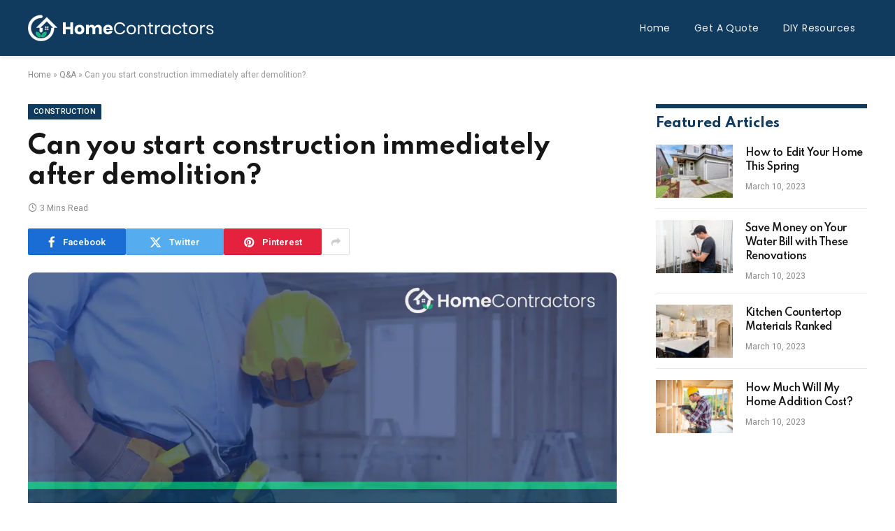

--- FILE ---
content_type: text/html; charset=UTF-8
request_url: https://www.homecontractors.com/question-answer/can-you-start-construction-immediately-after-demolition/
body_size: 17170
content:
<!DOCTYPE html><html lang="en-US" class="s-light site-s-light"><head><meta charset="UTF-8" /><meta name="viewport" content="width=device-width, initial-scale=1" /><meta name='robots' content='index, follow, max-image-preview:large, max-snippet:-1, max-video-preview:-1' /><title>Can you start construction immediately after demolition? - HomeContractors.com</title><link rel="preload" as="image" imagesrcset="https://cdn.homecontractors.com/images/questions/34758.webp" imagesizes="(max-width: 788px) 100vw, 788px" /><link rel="preload" as="font" href="https://www.homecontractors.com/wp-content/themes/smart-mag/css/icons/fonts/ts-icons.woff2?v3.2" type="font/woff2" crossorigin="anonymous" /><link rel="canonical" href="https://www.homecontractors.com/question-answer/can-you-start-construction-immediately-after-demolition/" /><meta property="og:locale" content="en_US" /><meta property="og:type" content="article" /><meta property="og:title" content="Can you start construction immediately after demolition? - HomeContractors.com" /><meta property="og:description" content="Demolition is an essential step in any construction project, allowing for the removal of existing structures and preparing the site for the new construction. Once the demolition is complete, many people wonder whether they can immediately start the construction phase. In this article, we will explore the factors that determine whether you can start construction" /><meta property="og:url" content="https://www.homecontractors.com/question-answer/can-you-start-construction-immediately-after-demolition/" /><meta property="og:site_name" content="HomeContractors.com" /><meta property="og:image" content="https://cdn.homecontractors.com/images/questions/34758.webp" /><meta name="twitter:card" content="summary_large_image" /><meta name="twitter:image" content="https://cdn.homecontractors.com/images/questions/34758.webp" /><meta name="twitter:label1" content="Est. reading time" /><meta name="twitter:data1" content="2 minutes" /> <script type="application/ld+json" class="yoast-schema-graph">{"@context":"https://schema.org","@graph":[{"@type":"WebPage","@id":"https://www.homecontractors.com/question-answer/can-you-start-construction-immediately-after-demolition/","url":"https://www.homecontractors.com/question-answer/can-you-start-construction-immediately-after-demolition/","name":"Can you start construction immediately after demolition? - HomeContractors.com","isPartOf":{"@id":"https://www.homecontractors.com/#website"},"primaryImageOfPage":"https://cdn.homecontractors.com/images/questions/34758.webp","image":["https://cdn.homecontractors.com/images/questions/34758.webp"],"thumbnailUrl":"https://cdn.homecontractors.com/images/questions/34758.webp","datePublished":"2024-01-26T22:35:00+00:00","breadcrumb":{"@id":"https://www.homecontractors.com/question-answer/can-you-start-construction-immediately-after-demolition/#breadcrumb"},"inLanguage":"en-US","potentialAction":[{"@type":"ReadAction","target":["https://www.homecontractors.com/question-answer/can-you-start-construction-immediately-after-demolition/"]}]},{"@type":"ImageObject","inLanguage":"en-US","@id":"https://www.homecontractors.com/question-answer/can-you-start-construction-immediately-after-demolition/#primaryimage","url":"https://cdn.homecontractors.com/images/questions/34758.webp","contentUrl":"https://cdn.homecontractors.com/images/questions/34758.webp","caption":"Can you start construction immediately after demolition?"},{"@type":"BreadcrumbList","@id":"https://www.homecontractors.com/question-answer/can-you-start-construction-immediately-after-demolition/#breadcrumb","itemListElement":[{"@type":"ListItem","position":1,"name":"Home","item":"https://www.homecontractors.com/"},{"@type":"ListItem","position":2,"name":"Q&amp;A","item":"https://www.homecontractors.com/question-answer/"},{"@type":"ListItem","position":3,"name":"Can you start construction immediately after demolition?"}]},{"@type":"WebSite","@id":"https://www.homecontractors.com/#website","url":"https://www.homecontractors.com/","name":"HomeContractors.com","description":"A Pro For Everything","publisher":{"@id":"https://www.homecontractors.com/#organization"},"potentialAction":[{"@type":"SearchAction","target":{"@type":"EntryPoint","urlTemplate":"https://www.homecontractors.com/?s={search_term_string}"},"query-input":{"@type":"PropertyValueSpecification","valueRequired":true,"valueName":"search_term_string"}}],"inLanguage":"en-US"},{"@type":"Organization","@id":"https://www.homecontractors.com/#organization","name":"HomeContractors.com","url":"https://www.homecontractors.com/","logo":{"@type":"ImageObject","inLanguage":"en-US","@id":"https://www.homecontractors.com/#/schema/logo/image/","url":"https://www.homecontractors.com/wp-content/uploads/2023/03/black-green-logo.png","contentUrl":"https://www.homecontractors.com/wp-content/uploads/2023/03/black-green-logo.png","width":266,"height":50,"caption":"HomeContractors.com"},"image":{"@id":"https://www.homecontractors.com/#/schema/logo/image/"}}]}</script> <link rel='dns-prefetch' href='//fonts.googleapis.com' /><link rel="alternate" type="application/rss+xml" title="HomeContractors.com &raquo; Feed" href="https://www.homecontractors.com/feed/" /><link rel="alternate" type="application/rss+xml" title="HomeContractors.com &raquo; Comments Feed" href="https://www.homecontractors.com/comments/feed/" /><link rel="preload" as="script" href="https://www.homecontractors.com/wp-content/themes/smart-mag/js/lazyload.js?ver=10.3.0" /><link rel="alternate" type="application/rss+xml" title="HomeContractors.com &raquo; Can you start construction immediately after demolition? Comments Feed" href="https://www.homecontractors.com/question-answer/can-you-start-construction-immediately-after-demolition/feed/" /><style id='wp-img-auto-sizes-contain-inline-css' type='text/css'>img:is([sizes=auto i],[sizes^="auto," i]){contain-intrinsic-size:3000px 1500px}
/*# sourceURL=wp-img-auto-sizes-contain-inline-css */</style><style id='wp-emoji-styles-inline-css' type='text/css'>img.wp-smiley, img.emoji {
		display: inline !important;
		border: none !important;
		box-shadow: none !important;
		height: 1em !important;
		width: 1em !important;
		margin: 0 0.07em !important;
		vertical-align: -0.1em !important;
		background: none !important;
		padding: 0 !important;
	}
/*# sourceURL=wp-emoji-styles-inline-css */</style><link rel='stylesheet' id='wp-block-library-css' href='https://www.homecontractors.com/wp-includes/css/dist/block-library/style.min.css?ver=6.9' type='text/css' media='all' /><style id='global-styles-inline-css' type='text/css'>:root{--wp--preset--aspect-ratio--square: 1;--wp--preset--aspect-ratio--4-3: 4/3;--wp--preset--aspect-ratio--3-4: 3/4;--wp--preset--aspect-ratio--3-2: 3/2;--wp--preset--aspect-ratio--2-3: 2/3;--wp--preset--aspect-ratio--16-9: 16/9;--wp--preset--aspect-ratio--9-16: 9/16;--wp--preset--color--black: #000000;--wp--preset--color--cyan-bluish-gray: #abb8c3;--wp--preset--color--white: #ffffff;--wp--preset--color--pale-pink: #f78da7;--wp--preset--color--vivid-red: #cf2e2e;--wp--preset--color--luminous-vivid-orange: #ff6900;--wp--preset--color--luminous-vivid-amber: #fcb900;--wp--preset--color--light-green-cyan: #7bdcb5;--wp--preset--color--vivid-green-cyan: #00d084;--wp--preset--color--pale-cyan-blue: #8ed1fc;--wp--preset--color--vivid-cyan-blue: #0693e3;--wp--preset--color--vivid-purple: #9b51e0;--wp--preset--gradient--vivid-cyan-blue-to-vivid-purple: linear-gradient(135deg,rgb(6,147,227) 0%,rgb(155,81,224) 100%);--wp--preset--gradient--light-green-cyan-to-vivid-green-cyan: linear-gradient(135deg,rgb(122,220,180) 0%,rgb(0,208,130) 100%);--wp--preset--gradient--luminous-vivid-amber-to-luminous-vivid-orange: linear-gradient(135deg,rgb(252,185,0) 0%,rgb(255,105,0) 100%);--wp--preset--gradient--luminous-vivid-orange-to-vivid-red: linear-gradient(135deg,rgb(255,105,0) 0%,rgb(207,46,46) 100%);--wp--preset--gradient--very-light-gray-to-cyan-bluish-gray: linear-gradient(135deg,rgb(238,238,238) 0%,rgb(169,184,195) 100%);--wp--preset--gradient--cool-to-warm-spectrum: linear-gradient(135deg,rgb(74,234,220) 0%,rgb(151,120,209) 20%,rgb(207,42,186) 40%,rgb(238,44,130) 60%,rgb(251,105,98) 80%,rgb(254,248,76) 100%);--wp--preset--gradient--blush-light-purple: linear-gradient(135deg,rgb(255,206,236) 0%,rgb(152,150,240) 100%);--wp--preset--gradient--blush-bordeaux: linear-gradient(135deg,rgb(254,205,165) 0%,rgb(254,45,45) 50%,rgb(107,0,62) 100%);--wp--preset--gradient--luminous-dusk: linear-gradient(135deg,rgb(255,203,112) 0%,rgb(199,81,192) 50%,rgb(65,88,208) 100%);--wp--preset--gradient--pale-ocean: linear-gradient(135deg,rgb(255,245,203) 0%,rgb(182,227,212) 50%,rgb(51,167,181) 100%);--wp--preset--gradient--electric-grass: linear-gradient(135deg,rgb(202,248,128) 0%,rgb(113,206,126) 100%);--wp--preset--gradient--midnight: linear-gradient(135deg,rgb(2,3,129) 0%,rgb(40,116,252) 100%);--wp--preset--font-size--small: 13px;--wp--preset--font-size--medium: 20px;--wp--preset--font-size--large: 36px;--wp--preset--font-size--x-large: 42px;--wp--preset--spacing--20: 0.44rem;--wp--preset--spacing--30: 0.67rem;--wp--preset--spacing--40: 1rem;--wp--preset--spacing--50: 1.5rem;--wp--preset--spacing--60: 2.25rem;--wp--preset--spacing--70: 3.38rem;--wp--preset--spacing--80: 5.06rem;--wp--preset--shadow--natural: 6px 6px 9px rgba(0, 0, 0, 0.2);--wp--preset--shadow--deep: 12px 12px 50px rgba(0, 0, 0, 0.4);--wp--preset--shadow--sharp: 6px 6px 0px rgba(0, 0, 0, 0.2);--wp--preset--shadow--outlined: 6px 6px 0px -3px rgb(255, 255, 255), 6px 6px rgb(0, 0, 0);--wp--preset--shadow--crisp: 6px 6px 0px rgb(0, 0, 0);}:where(.is-layout-flex){gap: 0.5em;}:where(.is-layout-grid){gap: 0.5em;}body .is-layout-flex{display: flex;}.is-layout-flex{flex-wrap: wrap;align-items: center;}.is-layout-flex > :is(*, div){margin: 0;}body .is-layout-grid{display: grid;}.is-layout-grid > :is(*, div){margin: 0;}:where(.wp-block-columns.is-layout-flex){gap: 2em;}:where(.wp-block-columns.is-layout-grid){gap: 2em;}:where(.wp-block-post-template.is-layout-flex){gap: 1.25em;}:where(.wp-block-post-template.is-layout-grid){gap: 1.25em;}.has-black-color{color: var(--wp--preset--color--black) !important;}.has-cyan-bluish-gray-color{color: var(--wp--preset--color--cyan-bluish-gray) !important;}.has-white-color{color: var(--wp--preset--color--white) !important;}.has-pale-pink-color{color: var(--wp--preset--color--pale-pink) !important;}.has-vivid-red-color{color: var(--wp--preset--color--vivid-red) !important;}.has-luminous-vivid-orange-color{color: var(--wp--preset--color--luminous-vivid-orange) !important;}.has-luminous-vivid-amber-color{color: var(--wp--preset--color--luminous-vivid-amber) !important;}.has-light-green-cyan-color{color: var(--wp--preset--color--light-green-cyan) !important;}.has-vivid-green-cyan-color{color: var(--wp--preset--color--vivid-green-cyan) !important;}.has-pale-cyan-blue-color{color: var(--wp--preset--color--pale-cyan-blue) !important;}.has-vivid-cyan-blue-color{color: var(--wp--preset--color--vivid-cyan-blue) !important;}.has-vivid-purple-color{color: var(--wp--preset--color--vivid-purple) !important;}.has-black-background-color{background-color: var(--wp--preset--color--black) !important;}.has-cyan-bluish-gray-background-color{background-color: var(--wp--preset--color--cyan-bluish-gray) !important;}.has-white-background-color{background-color: var(--wp--preset--color--white) !important;}.has-pale-pink-background-color{background-color: var(--wp--preset--color--pale-pink) !important;}.has-vivid-red-background-color{background-color: var(--wp--preset--color--vivid-red) !important;}.has-luminous-vivid-orange-background-color{background-color: var(--wp--preset--color--luminous-vivid-orange) !important;}.has-luminous-vivid-amber-background-color{background-color: var(--wp--preset--color--luminous-vivid-amber) !important;}.has-light-green-cyan-background-color{background-color: var(--wp--preset--color--light-green-cyan) !important;}.has-vivid-green-cyan-background-color{background-color: var(--wp--preset--color--vivid-green-cyan) !important;}.has-pale-cyan-blue-background-color{background-color: var(--wp--preset--color--pale-cyan-blue) !important;}.has-vivid-cyan-blue-background-color{background-color: var(--wp--preset--color--vivid-cyan-blue) !important;}.has-vivid-purple-background-color{background-color: var(--wp--preset--color--vivid-purple) !important;}.has-black-border-color{border-color: var(--wp--preset--color--black) !important;}.has-cyan-bluish-gray-border-color{border-color: var(--wp--preset--color--cyan-bluish-gray) !important;}.has-white-border-color{border-color: var(--wp--preset--color--white) !important;}.has-pale-pink-border-color{border-color: var(--wp--preset--color--pale-pink) !important;}.has-vivid-red-border-color{border-color: var(--wp--preset--color--vivid-red) !important;}.has-luminous-vivid-orange-border-color{border-color: var(--wp--preset--color--luminous-vivid-orange) !important;}.has-luminous-vivid-amber-border-color{border-color: var(--wp--preset--color--luminous-vivid-amber) !important;}.has-light-green-cyan-border-color{border-color: var(--wp--preset--color--light-green-cyan) !important;}.has-vivid-green-cyan-border-color{border-color: var(--wp--preset--color--vivid-green-cyan) !important;}.has-pale-cyan-blue-border-color{border-color: var(--wp--preset--color--pale-cyan-blue) !important;}.has-vivid-cyan-blue-border-color{border-color: var(--wp--preset--color--vivid-cyan-blue) !important;}.has-vivid-purple-border-color{border-color: var(--wp--preset--color--vivid-purple) !important;}.has-vivid-cyan-blue-to-vivid-purple-gradient-background{background: var(--wp--preset--gradient--vivid-cyan-blue-to-vivid-purple) !important;}.has-light-green-cyan-to-vivid-green-cyan-gradient-background{background: var(--wp--preset--gradient--light-green-cyan-to-vivid-green-cyan) !important;}.has-luminous-vivid-amber-to-luminous-vivid-orange-gradient-background{background: var(--wp--preset--gradient--luminous-vivid-amber-to-luminous-vivid-orange) !important;}.has-luminous-vivid-orange-to-vivid-red-gradient-background{background: var(--wp--preset--gradient--luminous-vivid-orange-to-vivid-red) !important;}.has-very-light-gray-to-cyan-bluish-gray-gradient-background{background: var(--wp--preset--gradient--very-light-gray-to-cyan-bluish-gray) !important;}.has-cool-to-warm-spectrum-gradient-background{background: var(--wp--preset--gradient--cool-to-warm-spectrum) !important;}.has-blush-light-purple-gradient-background{background: var(--wp--preset--gradient--blush-light-purple) !important;}.has-blush-bordeaux-gradient-background{background: var(--wp--preset--gradient--blush-bordeaux) !important;}.has-luminous-dusk-gradient-background{background: var(--wp--preset--gradient--luminous-dusk) !important;}.has-pale-ocean-gradient-background{background: var(--wp--preset--gradient--pale-ocean) !important;}.has-electric-grass-gradient-background{background: var(--wp--preset--gradient--electric-grass) !important;}.has-midnight-gradient-background{background: var(--wp--preset--gradient--midnight) !important;}.has-small-font-size{font-size: var(--wp--preset--font-size--small) !important;}.has-medium-font-size{font-size: var(--wp--preset--font-size--medium) !important;}.has-large-font-size{font-size: var(--wp--preset--font-size--large) !important;}.has-x-large-font-size{font-size: var(--wp--preset--font-size--x-large) !important;}
/*# sourceURL=global-styles-inline-css */</style><style id='classic-theme-styles-inline-css' type='text/css'>/*! This file is auto-generated */
.wp-block-button__link{color:#fff;background-color:#32373c;border-radius:9999px;box-shadow:none;text-decoration:none;padding:calc(.667em + 2px) calc(1.333em + 2px);font-size:1.125em}.wp-block-file__button{background:#32373c;color:#fff;text-decoration:none}
/*# sourceURL=/wp-includes/css/classic-themes.min.css */</style><link rel='stylesheet' id='contact-form-7-css' href='https://www.homecontractors.com/wp-content/cache/autoptimize/css/autoptimize_single_64ac31699f5326cb3c76122498b76f66.css?ver=6.1' type='text/css' media='all' /><link rel='stylesheet' id='smartmag-core-css' href='https://www.homecontractors.com/wp-content/cache/autoptimize/css/autoptimize_single_9310c2fe843e1dbcd330e7c0c9cd3b9b.css?ver=10.3.0' type='text/css' media='all' /><style id='smartmag-core-inline-css' type='text/css'>:root { --c-main: #103b5e;
--c-main-rgb: 16,59,94;
--text-font: "Roboto", system-ui, -apple-system, "Segoe UI", Arial, sans-serif;
--body-font: "Roboto", system-ui, -apple-system, "Segoe UI", Arial, sans-serif;
--title-font: "Spartan", system-ui, -apple-system, "Segoe UI", Arial, sans-serif;
--h-font: "Spartan", system-ui, -apple-system, "Segoe UI", Arial, sans-serif;
--sidebar-width: 29%;
--c-excerpts: #686868;
--excerpt-size: 14px; }
.smart-head-main { --c-shadow: #eaeaea; }
.smart-head-main .smart-head-mid { --head-h: 80px; background-color: #103b5e; }
.navigation-main .menu > li > a { font-family: "Poppins", system-ui, -apple-system, "Segoe UI", Arial, sans-serif; font-size: 14px; font-weight: normal; text-transform: initial; letter-spacing: 0.03em; }
.mega-menu .post-title a:hover { color: var(--c-nav-drop-hov); }
.s-dark .navigation-main { --c-nav-hov: #65b738; }
.s-dark .navigation { --c-nav-drop-bg: #1e73be; }
.smart-head-mobile .smart-head-mid { background-color: #103b5e; }
.s-dark .off-canvas, .off-canvas.s-dark { background-color: #140010; }
.s-dark .smart-head-main .spc-social,
.smart-head-main .s-dark .spc-social { --c-spc-social: rgba(255,255,255,0.9); --c-spc-social-hov: #ffffff; }
.smart-head-main .spc-social { --spc-social-fs: 17px; }
.s-dark .smart-head-main .search-icon:hover,
.smart-head-main .s-dark .search-icon:hover { color: #ffffff; }
.s-dark .upper-footer { background-color: #140010; }
.main-footer .lower-footer { background-color: #103b5e; }
.s-dark .lower-footer { background-color: #103b5e; }
.lower-footer { color: #ffffff; }
.post-meta .text-in, .post-meta .post-cat > a { font-size: 11px; }
.post-meta .post-cat > a { font-weight: 600; }
.block-head-f { --space-below: 7px; --line-weight: 6px; --c-line: var(--c-main); --c-border: #ffffff; }
.block-head-f .heading { color: var(--c-main); }
.load-button { padding-top: 14px; padding-bottom: 14px; padding-left: 14px; padding-right: 14px; width: 300px; border-radius: 50px; }
.loop-grid-base .post-title { font-size: 16px; font-weight: bold; line-height: 1.4; letter-spacing: -0.03em; }
.loop-list .post-title { font-size: 20px; font-weight: bold; line-height: 1.5; letter-spacing: -0.03em; }
.loop-small .post-title { font-size: 14px; font-weight: 600; letter-spacing: -0.03em; }
.single-featured .featured, .the-post-header .featured { border-radius: 10px; --media-radius: 10px; overflow: hidden; }
@media (min-width: 941px) and (max-width: 1200px) { .navigation-main .menu > li > a { font-size: calc(10px + (14px - 10px) * .7); } }


/*# sourceURL=smartmag-core-inline-css */</style><link rel='stylesheet' id='smartmag-magnific-popup-css' href='https://www.homecontractors.com/wp-content/cache/autoptimize/css/autoptimize_single_1c440c7e2aa41b06528df82365bee9e5.css?ver=10.3.0' type='text/css' media='all' /><link rel='stylesheet' id='smartmag-icons-css' href='https://www.homecontractors.com/wp-content/cache/autoptimize/css/autoptimize_single_db98e0f44b703d1f3350d6dbb063f649.css?ver=10.3.0' type='text/css' media='all' /><link rel='stylesheet' id='smartmag-gfonts-custom-css' href='https://fonts.googleapis.com/css?family=Roboto%3A400%2C500%2C600%2C700%7CSpartan%3A400%2C500%2C600%2C700%7CPoppins%3Anormal&#038;display=swap' type='text/css' media='all' /> <script type="text/javascript" id="smartmag-lazy-inline-js-after">/**
 * @copyright ThemeSphere
 * @preserve
 */
var BunyadLazy={};BunyadLazy.load=function(){function a(e,n){var t={};e.dataset.bgset&&e.dataset.sizes?(t.sizes=e.dataset.sizes,t.srcset=e.dataset.bgset):t.src=e.dataset.bgsrc,function(t){var a=t.dataset.ratio;if(0<a){const e=t.parentElement;if(e.classList.contains("media-ratio")){const n=e.style;n.getPropertyValue("--a-ratio")||(n.paddingBottom=100/a+"%")}}}(e);var a,o=document.createElement("img");for(a in o.onload=function(){var t="url('"+(o.currentSrc||o.src)+"')",a=e.style;a.backgroundImage!==t&&requestAnimationFrame(()=>{a.backgroundImage=t,n&&n()}),o.onload=null,o.onerror=null,o=null},o.onerror=o.onload,t)o.setAttribute(a,t[a]);o&&o.complete&&0<o.naturalWidth&&o.onload&&o.onload()}function e(t){t.dataset.loaded||a(t,()=>{document.dispatchEvent(new Event("lazyloaded")),t.dataset.loaded=1})}function n(t){"complete"===document.readyState?t():window.addEventListener("load",t)}return{initEarly:function(){var t,a=()=>{document.querySelectorAll(".img.bg-cover:not(.lazyload)").forEach(e)};"complete"!==document.readyState?(t=setInterval(a,150),n(()=>{a(),clearInterval(t)})):a()},callOnLoad:n,initBgImages:function(t){t&&n(()=>{document.querySelectorAll(".img.bg-cover").forEach(e)})},bgLoad:a}}(),BunyadLazy.load.initEarly();
//# sourceURL=smartmag-lazy-inline-js-after</script> <script defer type="text/javascript" src="https://www.homecontractors.com/wp-content/cache/autoptimize/js/autoptimize_single_70bdd75fbff5ed158944e35ea69484b9.js?ver=1.0.1" id="sphere-post-views-js"></script> <script type="text/javascript" id="sphere-post-views-js-after">var Sphere_PostViews = {"ajaxUrl":"https:\/\/www.homecontractors.com\/wp-admin\/admin-ajax.php?sphere_post_views=1","sampling":0,"samplingRate":10,"repeatCountDelay":0,"postID":false,"token":"a8837683ae"}
//# sourceURL=sphere-post-views-js-after</script> <script type="text/javascript" src="https://www.homecontractors.com/wp-includes/js/jquery/jquery.min.js?ver=3.7.1" id="jquery-core-js"></script> <script defer type="text/javascript" src="https://www.homecontractors.com/wp-includes/js/jquery/jquery-migrate.min.js?ver=3.4.1" id="jquery-migrate-js"></script>  <script defer src="https://www.googletagmanager.com/gtag/js?id=G-FYLM3B6R6W"></script> <script>window.dataLayer = window.dataLayer || [];
  function gtag(){dataLayer.push(arguments);}
  gtag('js', new Date());

  gtag('config', 'G-FYLM3B6R6W');</script> <script>var BunyadSchemeKey = 'bunyad-scheme';
		(() => {
			const d = document.documentElement;
			const c = d.classList;
			var scheme = localStorage.getItem(BunyadSchemeKey);
			
			if (scheme) {
				d.dataset.origClass = c;
				scheme === 'dark' ? c.remove('s-light', 'site-s-light') : c.remove('s-dark', 'site-s-dark');
				c.add('site-s-' + scheme, 's-' + scheme);
			}
		})();</script> <meta name="generator" content="Elementor 3.29.2; features: additional_custom_breakpoints, e_local_google_fonts; settings: css_print_method-external, google_font-enabled, font_display-swap"><style>.e-con.e-parent:nth-of-type(n+4):not(.e-lazyloaded):not(.e-no-lazyload),
				.e-con.e-parent:nth-of-type(n+4):not(.e-lazyloaded):not(.e-no-lazyload) * {
					background-image: none !important;
				}
				@media screen and (max-height: 1024px) {
					.e-con.e-parent:nth-of-type(n+3):not(.e-lazyloaded):not(.e-no-lazyload),
					.e-con.e-parent:nth-of-type(n+3):not(.e-lazyloaded):not(.e-no-lazyload) * {
						background-image: none !important;
					}
				}
				@media screen and (max-height: 640px) {
					.e-con.e-parent:nth-of-type(n+2):not(.e-lazyloaded):not(.e-no-lazyload),
					.e-con.e-parent:nth-of-type(n+2):not(.e-lazyloaded):not(.e-no-lazyload) * {
						background-image: none !important;
					}
				}</style><link rel="icon" href="https://www.homecontractors.com/wp-content/uploads/2023/12/fav-icon.png" sizes="32x32" /><link rel="icon" href="https://www.homecontractors.com/wp-content/uploads/2023/12/fav-icon.png" sizes="192x192" /><link rel="apple-touch-icon" href="https://www.homecontractors.com/wp-content/uploads/2023/12/fav-icon.png" /><meta name="msapplication-TileImage" content="https://www.homecontractors.com/wp-content/uploads/2023/12/fav-icon.png" /><link rel="preload" as="image" href="https://cdn.homecontractors.com/images/questions/34758.webp"></head><body class="wp-singular question-answer-template-default single single-question-answer postid-59743 wp-theme-smart-mag right-sidebar post-layout-modern post-cat-55 has-lb has-lb-sm ts-img-hov-fade layout-normal elementor-default elementor-kit-7"><div class="main-wrap"><div class="off-canvas-backdrop"></div><div class="mobile-menu-container off-canvas s-dark hide-menu-lg" id="off-canvas"><div class="off-canvas-head"> <a href="#" class="close"> <span class="visuallyhidden">Close Menu</span> <i class="tsi tsi-times"></i> </a><div class="ts-logo"></div></div><div class="off-canvas-content"><ul class="mobile-menu"></ul><div class="spc-social-block spc-social spc-social-b smart-head-social"> <a href="#" class="link service s-facebook" target="_blank" rel="nofollow noopener"> <i class="icon tsi tsi-facebook"></i> <span class="visuallyhidden">Facebook</span> </a> <a href="#" class="link service s-twitter" target="_blank" rel="nofollow noopener"> <i class="icon tsi tsi-twitter"></i> <span class="visuallyhidden">X (Twitter)</span> </a> <a href="#" class="link service s-instagram" target="_blank" rel="nofollow noopener"> <i class="icon tsi tsi-instagram"></i> <span class="visuallyhidden">Instagram</span> </a></div></div></div><div class="smart-head smart-head-a smart-head-main" id="smart-head"><div class="smart-head-row smart-head-mid s-dark smart-head-row-full"><div class="inner wrap"><div class="items items-left "> <a href="https://www.homecontractors.com/" title="HomeContractors.com" rel="home" class="logo-link ts-logo logo-is-image"> <span> <img src="https://www.homecontractors.com/wp-content/uploads/2023/06/logo.png" class="logo-image" alt="HomeContractors.com" width="266" height="38"/> </span> </a></div><div class="items items-center empty"></div><div class="items items-right "><div class="nav-wrap"><nav class="navigation navigation-main nav-hov-a"><ul id="menu-header-menu" class="menu"><li id="menu-item-77805" class="menu-item menu-item-type-custom menu-item-object-custom menu-item-77805"><a href="/">Home</a></li><li id="menu-item-79851" class="menu-item menu-item-type-custom menu-item-object-custom menu-item-79851"><a href="/">Get A Quote</a></li><li id="menu-item-79853" class="menu-item menu-item-type-custom menu-item-object-custom menu-item-79853"><a href="/resources/">DIY Resources</a></li></ul></nav></div></div></div></div></div><div class="smart-head smart-head-a smart-head-mobile" id="smart-head-mobile"><div class="smart-head-row smart-head-mid smart-head-row-3 s-dark smart-head-row-full"><div class="inner wrap"><div class="items items-left "> <button class="offcanvas-toggle has-icon" type="button" aria-label="Menu"> <span class="hamburger-icon hamburger-icon-a"> <span class="inner"></span> </span> </button></div><div class="items items-center "> <a href="https://www.homecontractors.com/" title="HomeContractors.com" rel="home" class="logo-link ts-logo logo-is-image"> <span> <img src="https://www.homecontractors.com/wp-content/uploads/2023/06/logo.png" class="logo-image" alt="HomeContractors.com" width="266" height="38"/> </span> </a></div><div class="items items-right "> <a href="#" class="search-icon has-icon-only is-icon" title="Search"> <i class="tsi tsi-search"></i> </a></div></div></div></div><nav class="breadcrumbs is-full-width breadcrumbs-a" id="breadcrumb"><div class="inner ts-contain "><span><span><a href="https://www.homecontractors.com/">Home</a></span> » <span><a href="https://www.homecontractors.com/question-answer/">Q&amp;A</a></span> » <span class="breadcrumb_last" aria-current="page">Can you start construction immediately after demolition?</span></span></div></nav><div class="main ts-contain cf right-sidebar"><div class="ts-row"><div class="col-8 main-content s-post-contain"><div class="the-post-header s-head-modern s-head-modern-a"><div class="post-meta post-meta-a post-meta-left post-meta-single has-below"><div class="post-meta-items meta-above"><span class="meta-item cat-labels"> <a href="https://www.homecontractors.com/construction/" class="category term-color-55" rel="category">Construction</a> </span></div><h1 class="is-title post-title">Can you start construction immediately after demolition?</h1><div class="post-meta-items meta-below"><span class="meta-item read-time has-icon"><i class="tsi tsi-clock"></i>3 Mins Read</span></div></div><div class="post-share post-share-b spc-social-colors  post-share-b1"> <a href="https://www.facebook.com/sharer.php?u=https%3A%2F%2Fwww.homecontractors.com%2Fquestion-answer%2Fcan-you-start-construction-immediately-after-demolition%2F" class="cf service s-facebook service-lg" 
 title="Share on Facebook" target="_blank" rel="nofollow noopener"> <i class="tsi tsi-facebook"></i> <span class="label">Facebook</span> </a> <a href="https://twitter.com/intent/tweet?url=https%3A%2F%2Fwww.homecontractors.com%2Fquestion-answer%2Fcan-you-start-construction-immediately-after-demolition%2F&#038;text=Can%20you%20start%20construction%20immediately%20after%20demolition%3F" class="cf service s-twitter service-lg" 
 title="Share on X (Twitter)" target="_blank" rel="nofollow noopener"> <i class="tsi tsi-twitter"></i> <span class="label">Twitter</span> </a> <a href="https://pinterest.com/pin/create/button/?url=https%3A%2F%2Fwww.homecontractors.com%2Fquestion-answer%2Fcan-you-start-construction-immediately-after-demolition%2F&#038;media=https%3A%2F%2Fcdn.homecontractors.com%2Fimages%2Fquestions%2F34758.webp&#038;description=Can%20you%20start%20construction%20immediately%20after%20demolition%3F" class="cf service s-pinterest service-lg" 
 title="Share on Pinterest" target="_blank" rel="nofollow noopener"> <i class="tsi tsi-pinterest"></i> <span class="label">Pinterest</span> </a> <a href="https://www.linkedin.com/shareArticle?mini=true&#038;url=https%3A%2F%2Fwww.homecontractors.com%2Fquestion-answer%2Fcan-you-start-construction-immediately-after-demolition%2F" class="cf service s-linkedin service-sm" 
 title="Share on LinkedIn" target="_blank" rel="nofollow noopener"> <i class="tsi tsi-linkedin"></i> <span class="label">LinkedIn</span> </a> <a href="https://wa.me/?text=Can%20you%20start%20construction%20immediately%20after%20demolition%3F%20https%3A%2F%2Fwww.homecontractors.com%2Fquestion-answer%2Fcan-you-start-construction-immediately-after-demolition%2F" class="cf service s-whatsapp service-sm" 
 title="Share on WhatsApp" target="_blank" rel="nofollow noopener"> <i class="tsi tsi-whatsapp"></i> <span class="label">WhatsApp</span> </a> <a href="https://www.reddit.com/submit?url=https%3A%2F%2Fwww.homecontractors.com%2Fquestion-answer%2Fcan-you-start-construction-immediately-after-demolition%2F&#038;title=Can%20you%20start%20construction%20immediately%20after%20demolition%3F" class="cf service s-reddit service-sm" 
 title="Share on Reddit" target="_blank" rel="nofollow noopener"> <i class="tsi tsi-reddit-alien"></i> <span class="label">Reddit</span> </a> <a href="https://www.tumblr.com/share/link?url=https%3A%2F%2Fwww.homecontractors.com%2Fquestion-answer%2Fcan-you-start-construction-immediately-after-demolition%2F&#038;name=Can%20you%20start%20construction%20immediately%20after%20demolition%3F" class="cf service s-tumblr service-sm" 
 title="Share on Tumblr" target="_blank" rel="nofollow noopener"> <i class="tsi tsi-tumblr"></i> <span class="label">Tumblr</span> </a> <a href="/cdn-cgi/l/email-protection#[base64]" class="cf service s-email service-sm" title="Share via Email" target="_blank" rel="nofollow noopener"> <i class="tsi tsi-envelope-o"></i> <span class="label">Email</span> </a> <a href="#" class="show-more" title="Show More Social Sharing"><i class="tsi tsi-share"></i></a></div></div><div class="single-featured"><div class="featured"> <a href="https://cdn.homecontractors.com/images/questions/34758.webp" class="image-link" title="Can you start construction immediately after demolition?"><img post-id="59743" fifu-featured="1" width="1024" height="1024" src="https://cdn.homecontractors.com/images/questions/34758.webp" class="attachment-bunyad-main-uc size-bunyad-main-uc no-lazy skip-lazy wp-post-image" alt="Can you start construction immediately after demolition?" title="Can you start construction immediately after demolition?" title="Can you start construction immediately after demolition?" sizes="(max-width: 788px) 100vw, 788px" title="Can you start construction immediately after demolition?" decoding="async" /></a></div></div><div class="the-post s-post-modern"><article id="post-59743" class="post-59743 question-answer type-question-answer status-publish has-post-thumbnail category-construction"><div class="post-content-wrap has-share-float"><div class="post-share-float share-float-b is-hidden spc-social-colors spc-social-colored"><div class="inner"> <span class="share-text">Share</span><div class="services"> <a href="https://www.facebook.com/sharer.php?u=https%3A%2F%2Fwww.homecontractors.com%2Fquestion-answer%2Fcan-you-start-construction-immediately-after-demolition%2F" class="cf service s-facebook" target="_blank" title="Facebook" rel="nofollow noopener"> <i class="tsi tsi-facebook"></i> <span class="label">Facebook</span> </a> <a href="https://twitter.com/intent/tweet?url=https%3A%2F%2Fwww.homecontractors.com%2Fquestion-answer%2Fcan-you-start-construction-immediately-after-demolition%2F&text=Can%20you%20start%20construction%20immediately%20after%20demolition%3F" class="cf service s-twitter" target="_blank" title="Twitter" rel="nofollow noopener"> <i class="tsi tsi-twitter"></i> <span class="label">Twitter</span> </a> <a href="https://www.linkedin.com/shareArticle?mini=true&url=https%3A%2F%2Fwww.homecontractors.com%2Fquestion-answer%2Fcan-you-start-construction-immediately-after-demolition%2F" class="cf service s-linkedin" target="_blank" title="LinkedIn" rel="nofollow noopener"> <i class="tsi tsi-linkedin"></i> <span class="label">LinkedIn</span> </a> <a href="https://pinterest.com/pin/create/button/?url=https%3A%2F%2Fwww.homecontractors.com%2Fquestion-answer%2Fcan-you-start-construction-immediately-after-demolition%2F&media=https%3A%2F%2Fcdn.homecontractors.com%2Fimages%2Fquestions%2F34758.webp&description=Can%20you%20start%20construction%20immediately%20after%20demolition%3F" class="cf service s-pinterest" target="_blank" title="Pinterest" rel="nofollow noopener"> <i class="tsi tsi-pinterest-p"></i> <span class="label">Pinterest</span> </a> <a href="/cdn-cgi/l/email-protection#[base64]" class="cf service s-email" target="_blank" title="Email" rel="nofollow noopener"> <i class="tsi tsi-envelope-o"></i> <span class="label">Email</span> </a></div></div></div><div class="post-content cf entry-content content-normal"><div class="a-wrap a-wrap-base a-wrap-5"><style>.a-wrap-5{padding:0 0;}
.inpage-form select.feild1 {
    width: 65%;
    background: #ffffff;
    color: #7e7e7e;
    font-size: 18px;
    line-height: 16px;
    margin: 0 8px 15px 0;
    padding: 0px 3%;
    height: 75px;
    font-family: 'Poppins', sans-serif;
    border: 1px solid #b8c4cd;
    border-radius: 5px;
    display: inline-block;
    box-shadow: none;
}

.inpage-form .submit_btn {
    display: inline-block;
    background: #f66a4f;
    color: #ffffff;
    font-size: 16px;
    text-align: center;
    margin: 0 0 15px 0;
    padding: 10px 0px;
    border: 1px solid #f66a4f;
    cursor: pointer;
    width: 25%;
    font-family: 'Poppins', sans-serif;
    height: 50px;
    border-radius: 5px;
}

.stickyFormCss {
  position: fixed;
  top: 0;
  left: 0;
 right:0;
margin: 4px auto; 
  z-index: 1000;
max-width:1200px;
}

@media only screen and (max-width: 507px) {
.inpage-form select.feild1 {
display:block;
width:100%;
}
  .inpage-form .submit_btn {
display:block;
width:100%; height:auto;  
}
}</style><div id="inpage-form-spacer"></div><div style="width:100%;" class="inpage-form" id="inpage-form"><div style="background:#103b5e;color:#fff;padding:10px;border-radius: 5px 5px 0 0;font-weight:bold;font-size:14pt;">Looking for a Help on Your Project?</div><div style="padding:10px;background:#f9f9f9;border:solid 2px #dedede;"><form> <select class="feild1" id="projectcategory"><option value="">Select Project</option><option value="appliances">Appliances</option><option value="asbestos">Asbestos</option><option value="asphalt">Asphalt</option><option value="awning">Awning</option><option value="brick">Brick Work</option><option value="cabinets">Cabinets</option><option value="carpenters">Carpenters</option><option value="carpet-cleaning">Carpet Cleaning</option><option value="carpet-flooring">Carpet Flooring</option><option value="chimney">Chimney</option><option value="christmas-light-installers">Christmas Light Installers</option><option value="cleaning">Cleaning</option><option value="concrete">Concrete</option><option value="construction">Construction</option><option value="countertops">Countertops</option><option value="crawl-space">Crawl Space</option><option value="decks-porches">Decks Porches</option><option value="doors">Doors</option><option value="dryer-duct-cleaning">Dryer Duct Cleaning</option><option value="drywall">Drywall</option><option value="electricians">Electricians</option><option value="exterminators">Exterminators</option><option value="fences">Fences</option><option value="fire-sprinkler-system">Fire Sprinkler System</option><option value="fireplaces">Fireplaces</option><option value="floor-heating">Floor  Heating</option><option value="floors">Floors</option><option value="foundations">Foundations</option><option value="framing">Framing</option><option value="garage-doors">Garage Doors</option><option value="gas">Gas Work</option><option value="generator">Generator</option><option value="gutters">Gutters</option><option value="handyman">Handyman</option><option value="home-inspections">Home Inspections</option><option value="home-security">Home Security</option><option value="hvac">Hvac</option><option value="hvac-cleaning">Hvac  Cleaning</option><option value="ice-dam-removal">Ice  Dam  Removal</option><option value="insulation">Insulation</option><option value="interior-design">Interior  Design</option><option value="interior-structure-demolition">Interior Structure Demolition</option><option value="junk-removal">Junk  Removal</option><option value="land-surveying">Land Surveying</option><option value="landscaping">Landscaping</option><option value="lawn-care">Lawn  Care</option><option value="mobile-home">Mobile  Home</option><option value="moving">Moving</option><option value="painting">Painting</option><option value="patio-screening">Patio  Screening</option><option value="pavers">Pavers</option><option value="pergola">Pergola</option><option value="plumbing">Plumbing</option><option value="pools">Pools</option><option value="popcorn-ceiling">Popcorn  Ceiling</option><option value="power-washing">Power  Washing</option><option value="remodeling">Remodeling</option><option value="restoration-remediation">Restoration Remediation</option><option value="roofing">Roofing</option><option value="septic">Septic</option><option value="sheds">Sheds</option><option value="siding">Siding</option><option value="snow-removal">Snow  Removal</option><option value="solar-panels">Solar  Panels</option><option value="soundproofing">Soundproofing</option><option value="stairs">Stairs</option><option value="stoves">Stoves</option><option value="stucco">Stucco</option><option value="tcpa_1000">Tcpa_1000</option><option value="template_1000">Template_1000</option><option value="tile">Tile</option><option value="tree-services">Tree Services</option><option value="trim-molding">Trim Molding</option><option value="wallpaper">Wallpaper</option><option value="water-heater">Water  Heater</option><option value="windows">Windows</option> </select> <button type="button" class="submit_btn" onclick="return findaprohp();">Find a Pro</button> <script data-cfasync="false" src="/cdn-cgi/scripts/5c5dd728/cloudflare-static/email-decode.min.js"></script><script type="text/javascript">function findaprohp() {
                    window.location.href = "/quote/" + document.getElementById("projectcategory").value;
                    return false;
                    }</script> </form></div></div> <script>window.addEventListener('load', () => {
    const stickyElement = document.getElementById('inpage-form');
    const stickySpacer = document.getElementById('inpage-form-spacer');
    let stickyTop = stickyElement.getBoundingClientRect().top;


    window.addEventListener('scroll', () => {
      const scrollY = window.scrollY;
      if (scrollY > stickyTop) {
        // Add fixed if we've scrolled past the original position
        stickyElement.classList.add('stickyFormCss');
        stickySpacer.style.height = (stickyElement.offsetHeight + 40) + 'px';
      } else {
        // Remove fixed if we scroll back up above original position
        stickyElement.classList.remove('stickyFormCss');
	stickySpacer.style.height = '0px';
      }
    });

   });</script> </div><p>Demolition is an essential step in any construction project, allowing for the removal of existing structures and preparing the site for the new construction. Once the demolition is complete, many people wonder whether they can immediately start the construction phase. In this article, we will explore the factors that determine whether you can start construction immediately after demolition.</p><h2>Factors to Consider Before Starting Construction</h2><h3>1. Safety Inspections and Permitting</h3><p>Before commencing construction after a demolition, it is crucial to ensure that the site is safe and complies with all necessary regulations. A thorough safety inspection must be conducted to identify any hazards or risks that could jeopardize the construction process. Additionally, relevant permits and licenses must be obtained from the appropriate authorities to meet legal requirements.</p><h3>2. Site Clearance</h3><p>After demolition, the site needs to be cleared and cleaned of debris and other waste materials. This process may involve extensive removal of rubble, hazardous materials, and excavating the ground to prepare it for construction. Depending on the extent of the demolition and the nature of the materials, site clearance can take a significant amount of time and effort.</p><div class="a-wrap a-wrap-base a-wrap-8 alignwide"> <script async src="https://pagead2.googlesyndication.com/pagead/js/adsbygoogle.js?client=ca-pub-4500825434756066"
     crossorigin="anonymous"></script>  <ins class="adsbygoogle"
 style="display:block"
 data-ad-client="ca-pub-4500825434756066"
 data-ad-slot="2716113854"
 data-ad-format="auto"
 data-full-width-responsive="true"></ins> <script>(adsbygoogle = window.adsbygoogle || []).push({});</script></div><h3>3. Structural Assessment</h3><p>Following demolition, it is essential to assess the remaining structures and ensure their stability. Any remaining walls, foundations, or structural elements need to be evaluated to determine if they are safe and suitable for the planned construction. If any issues arise during the assessment, they will need to be addressed before construction can proceed.</p><h3>4. Utilities and Services</h3><p>Before construction begins, utility services such as electricity, water, sewage, and telecommunications need to be reconnected or rerouted to accommodate the new construction. This process entails coordinating with utility providers and ensuring all necessary connections, disconnections, and upgrades are implemented. The time required for these tasks can delay the start of construction.</p><h3>5. Design and Planning</h3><p>Construction cannot proceed without a well-developed and approved construction plan. Following demolition, it is necessary to have detailed construction drawings, architectural plans, engineering calculations, and any necessary permits ready. This planning phase may involve coordination with architects, engineers, and other professionals, and it can take weeks or even months depending on the size and complexity of the project.</p><p>While demolition is an important stage in the construction process, starting construction immediately afterward is not always possible. Several factors need to be considered before commencing construction, including safety inspections, site clearance, structural assessments, utility connections, and proper planning and design. By carefully addressing each of these factors, you can ensure a smooth transition from demolition to construction, avoiding any potential delays, safety issues, or legal complications.</p></p><div class="a-wrap a-wrap-base a-wrap-6"> <script async src="https://pagead2.googlesyndication.com/pagead/js/adsbygoogle.js?client=ca-pub-4500825434756066"
     crossorigin="anonymous"></script>  <ins class="adsbygoogle"
 style="display:block"
 data-ad-client="ca-pub-4500825434756066"
 data-ad-slot="1806356863"
 data-ad-format="auto"
 data-full-width-responsive="true"></ins> <script>(adsbygoogle = window.adsbygoogle || []).push({});</script></div></div></div></article><div class="post-share-bot"> <span class="info">Share.</span> <span class="share-links spc-social spc-social-colors spc-social-bg"> <a href="https://www.facebook.com/sharer.php?u=https%3A%2F%2Fwww.homecontractors.com%2Fquestion-answer%2Fcan-you-start-construction-immediately-after-demolition%2F" class="service s-facebook tsi tsi-facebook" 
 title="Share on Facebook" target="_blank" rel="nofollow noopener"> <span class="visuallyhidden">Facebook</span> </a> <a href="https://twitter.com/intent/tweet?url=https%3A%2F%2Fwww.homecontractors.com%2Fquestion-answer%2Fcan-you-start-construction-immediately-after-demolition%2F&#038;text=Can%20you%20start%20construction%20immediately%20after%20demolition%3F" class="service s-twitter tsi tsi-twitter" 
 title="Share on X (Twitter)" target="_blank" rel="nofollow noopener"> <span class="visuallyhidden">Twitter</span> </a> <a href="https://pinterest.com/pin/create/button/?url=https%3A%2F%2Fwww.homecontractors.com%2Fquestion-answer%2Fcan-you-start-construction-immediately-after-demolition%2F&#038;media=https%3A%2F%2Fcdn.homecontractors.com%2Fimages%2Fquestions%2F34758.webp&#038;description=Can%20you%20start%20construction%20immediately%20after%20demolition%3F" class="service s-pinterest tsi tsi-pinterest" 
 title="Share on Pinterest" target="_blank" rel="nofollow noopener"> <span class="visuallyhidden">Pinterest</span> </a> <a href="https://www.linkedin.com/shareArticle?mini=true&#038;url=https%3A%2F%2Fwww.homecontractors.com%2Fquestion-answer%2Fcan-you-start-construction-immediately-after-demolition%2F" class="service s-linkedin tsi tsi-linkedin" 
 title="Share on LinkedIn" target="_blank" rel="nofollow noopener"> <span class="visuallyhidden">LinkedIn</span> </a> <a href="https://wa.me/?text=Can%20you%20start%20construction%20immediately%20after%20demolition%3F%20https%3A%2F%2Fwww.homecontractors.com%2Fquestion-answer%2Fcan-you-start-construction-immediately-after-demolition%2F" class="service s-whatsapp tsi tsi-whatsapp" 
 title="Share on WhatsApp" target="_blank" rel="nofollow noopener"> <span class="visuallyhidden">WhatsApp</span> </a> <a href="https://www.reddit.com/submit?url=https%3A%2F%2Fwww.homecontractors.com%2Fquestion-answer%2Fcan-you-start-construction-immediately-after-demolition%2F&#038;title=Can%20you%20start%20construction%20immediately%20after%20demolition%3F" class="service s-reddit tsi tsi-reddit-alien" 
 title="Share on Reddit" target="_blank" rel="nofollow noopener"> <span class="visuallyhidden">Reddit</span> </a> <a href="https://www.tumblr.com/share/link?url=https%3A%2F%2Fwww.homecontractors.com%2Fquestion-answer%2Fcan-you-start-construction-immediately-after-demolition%2F&#038;name=Can%20you%20start%20construction%20immediately%20after%20demolition%3F" class="service s-tumblr tsi tsi-tumblr" 
 title="Share on Tumblr" target="_blank" rel="nofollow noopener"> <span class="visuallyhidden">Tumblr</span> </a> <a href="/cdn-cgi/l/email-protection#[base64]" class="service s-email tsi tsi-envelope-o" title="Share via Email" target="_blank" rel="nofollow noopener"> <span class="visuallyhidden">Email</span> </a> </span></div><div class="comments"></div></div></div><aside class="col-4 main-sidebar has-sep" data-sticky="1"><div class="inner theiaStickySidebar"><div id="smartmag-block-posts-small-2" class="widget ts-block-widget smartmag-widget-posts-small"><div class="block"><section class="block-wrap block-posts-small block-sc mb-none" data-id="1"><div class="widget-title block-head block-head-ac block-head block-head-ac block-head-f is-left has-style"><h5 class="heading">Featured Articles</h5></div><div class="block-content"><div class="loop loop-small loop-small-a loop-sep loop-small-sep grid grid-1 md:grid-1 sm:grid-1 xs:grid-1"><article class="l-post small-post small-a-post m-pos-left"><div class="media"> <a href="https://www.homecontractors.com/decorating/how-to-edit-your-home-this-spring/" class="image-link media-ratio ar-bunyad-thumb" title="How to Edit Your Home This Spring"><span data-bgsrc="https://www.homecontractors.com/wp-content/uploads/2023/03/how-to-edit-your-home-spring-300x200.jpg" class="img bg-cover wp-post-image attachment-medium size-medium lazyload" data-bgset="https://www.homecontractors.com/wp-content/uploads/2023/03/how-to-edit-your-home-spring-300x200.jpg 300w, https://www.homecontractors.com/wp-content/uploads/2023/03/how-to-edit-your-home-spring-768x512.jpg 768w, https://www.homecontractors.com/wp-content/uploads/2023/03/how-to-edit-your-home-spring-150x100.jpg 150w, https://www.homecontractors.com/wp-content/uploads/2023/03/how-to-edit-your-home-spring-450x300.jpg 450w, https://www.homecontractors.com/wp-content/uploads/2023/03/how-to-edit-your-home-spring.jpg 1000w" data-sizes="(max-width: 110px) 100vw, 110px"></span></a></div><div class="content"><div class="post-meta post-meta-a post-meta-left has-below"><h4 class="is-title post-title"><a href="https://www.homecontractors.com/decorating/how-to-edit-your-home-this-spring/">How to Edit Your Home This Spring</a></h4><div class="post-meta-items meta-below"><span class="meta-item date"><span class="date-link"><time class="post-date" datetime="2023-03-10T15:37:56-05:00">March 10, 2023</time></span></span></div></div></div></article><article class="l-post small-post small-a-post m-pos-left"><div class="media"> <a href="https://www.homecontractors.com/budgeting/save-money-on-your-water-bill-with-these-renovations/" class="image-link media-ratio ar-bunyad-thumb" title="Save Money on Your Water Bill with These Renovations"><span data-bgsrc="https://www.homecontractors.com/wp-content/uploads/2023/03/fix-leaky-faucet-300x200.jpg" class="img bg-cover wp-post-image attachment-medium size-medium lazyload" data-bgset="https://www.homecontractors.com/wp-content/uploads/2023/03/fix-leaky-faucet-300x200.jpg 300w, https://www.homecontractors.com/wp-content/uploads/2023/03/fix-leaky-faucet-768x512.jpg 768w, https://www.homecontractors.com/wp-content/uploads/2023/03/fix-leaky-faucet-150x100.jpg 150w, https://www.homecontractors.com/wp-content/uploads/2023/03/fix-leaky-faucet-450x300.jpg 450w, https://www.homecontractors.com/wp-content/uploads/2023/03/fix-leaky-faucet.jpg 1000w" data-sizes="(max-width: 110px) 100vw, 110px"></span></a></div><div class="content"><div class="post-meta post-meta-a post-meta-left has-below"><h4 class="is-title post-title"><a href="https://www.homecontractors.com/budgeting/save-money-on-your-water-bill-with-these-renovations/">Save Money on Your Water Bill with These Renovations</a></h4><div class="post-meta-items meta-below"><span class="meta-item date"><span class="date-link"><time class="post-date" datetime="2023-03-10T15:35:20-05:00">March 10, 2023</time></span></span></div></div></div></article><article class="l-post small-post small-a-post m-pos-left"><div class="media"> <a href="https://www.homecontractors.com/kitchens/kitchen-countertop-materials-ranked/" class="image-link media-ratio ar-bunyad-thumb" title="Kitchen Countertop Materials Ranked"><span data-bgsrc="https://www.homecontractors.com/wp-content/uploads/2023/03/kitchen-countertop-materials-300x200.jpg" class="img bg-cover wp-post-image attachment-medium size-medium lazyload" data-bgset="https://www.homecontractors.com/wp-content/uploads/2023/03/kitchen-countertop-materials-300x200.jpg 300w, https://www.homecontractors.com/wp-content/uploads/2023/03/kitchen-countertop-materials-768x512.jpg 768w, https://www.homecontractors.com/wp-content/uploads/2023/03/kitchen-countertop-materials-150x100.jpg 150w, https://www.homecontractors.com/wp-content/uploads/2023/03/kitchen-countertop-materials-450x300.jpg 450w, https://www.homecontractors.com/wp-content/uploads/2023/03/kitchen-countertop-materials.jpg 1000w" data-sizes="(max-width: 110px) 100vw, 110px"></span></a></div><div class="content"><div class="post-meta post-meta-a post-meta-left has-below"><h4 class="is-title post-title"><a href="https://www.homecontractors.com/kitchens/kitchen-countertop-materials-ranked/">Kitchen Countertop Materials Ranked</a></h4><div class="post-meta-items meta-below"><span class="meta-item date"><span class="date-link"><time class="post-date" datetime="2023-03-10T15:34:36-05:00">March 10, 2023</time></span></span></div></div></div></article><article class="l-post small-post small-a-post m-pos-left"><div class="media"> <a href="https://www.homecontractors.com/home-additions/how-much-will-my-home-addition-cost/" class="image-link media-ratio ar-bunyad-thumb" title="How Much Will My Home Addition Cost?"><span data-bgsrc="https://www.homecontractors.com/wp-content/uploads/2023/03/home-much-will-my-home-addition-cost-300x200.jpg" class="img bg-cover wp-post-image attachment-medium size-medium lazyload" data-bgset="https://www.homecontractors.com/wp-content/uploads/2023/03/home-much-will-my-home-addition-cost-300x200.jpg 300w, https://www.homecontractors.com/wp-content/uploads/2023/03/home-much-will-my-home-addition-cost-768x512.jpg 768w, https://www.homecontractors.com/wp-content/uploads/2023/03/home-much-will-my-home-addition-cost-150x100.jpg 150w, https://www.homecontractors.com/wp-content/uploads/2023/03/home-much-will-my-home-addition-cost-450x300.jpg 450w, https://www.homecontractors.com/wp-content/uploads/2023/03/home-much-will-my-home-addition-cost.jpg 1000w" data-sizes="(max-width: 110px) 100vw, 110px"></span></a></div><div class="content"><div class="post-meta post-meta-a post-meta-left has-below"><h4 class="is-title post-title"><a href="https://www.homecontractors.com/home-additions/how-much-will-my-home-addition-cost/">How Much Will My Home Addition Cost?</a></h4><div class="post-meta-items meta-below"><span class="meta-item date"><span class="date-link"><time class="post-date" datetime="2023-03-10T15:33:58-05:00">March 10, 2023</time></span></span></div></div></div></article></div></div></section></div></div><div id="smartmag-block-codes-2" class="widget ts-block-widget smartmag-widget-codes"><div class="block"><div class="a-wrap"> <script data-cfasync="false" src="/cdn-cgi/scripts/5c5dd728/cloudflare-static/email-decode.min.js"></script><script async src="https://pagead2.googlesyndication.com/pagead/js/adsbygoogle.js?client=ca-pub-4500825434756066"
     crossorigin="anonymous"></script>  <ins class="adsbygoogle"
 style="display:block"
 data-ad-client="ca-pub-4500825434756066"
 data-ad-slot="5045751962"
 data-ad-format="auto"
 data-full-width-responsive="true"></ins> <script>(adsbygoogle = window.adsbygoogle || []).push({});</script></div></div></div><div id="categories-3" class="widget widget_categories"><div class="widget-title block-head block-head-ac block-head block-head-ac block-head-f is-left has-style"><h5 class="heading">Categories</h5></div><ul><li class="cat-item cat-item-13"><a href="https://www.homecontractors.com/air-conditioning/">Air Conditioning</a> (1,201)</li><li class="cat-item cat-item-50"><a href="https://www.homecontractors.com/air-quality/">Air Quality</a> (80)</li><li class="cat-item cat-item-42"><a href="https://www.homecontractors.com/appliances/">Appliances</a> (2,589)</li><li class="cat-item cat-item-47"><a href="https://www.homecontractors.com/architecture/">Architecture</a> (358)</li><li class="cat-item cat-item-19"><a href="https://www.homecontractors.com/basements/">Basements</a> (22)</li><li class="cat-item cat-item-2"><a href="https://www.homecontractors.com/bathrooms/">Bathrooms</a> (7)</li><li class="cat-item cat-item-8"><a href="https://www.homecontractors.com/budgeting/">Budgeting</a> (3)</li><li class="cat-item cat-item-38"><a href="https://www.homecontractors.com/carpentry/">Carpentry</a> (432)</li><li class="cat-item cat-item-46"><a href="https://www.homecontractors.com/cleaning/">Cleaning</a> (1,192)</li><li class="cat-item cat-item-55"><a href="https://www.homecontractors.com/construction/">Construction</a> (6,305)</li><li class="cat-item cat-item-15"><a href="https://www.homecontractors.com/contractor-help/">Contractor Help</a> (3)</li><li class="cat-item cat-item-230"><a href="https://www.homecontractors.com/damnage-prevention/">damnage-prevention</a> (40)</li><li class="cat-item cat-item-16"><a href="https://www.homecontractors.com/decorating/">Decorating</a> (162)</li><li class="cat-item cat-item-6"><a href="https://www.homecontractors.com/diy/">DIY</a> (9,907)</li><li class="cat-item cat-item-22"><a href="https://www.homecontractors.com/doors/">Doors</a> (1)</li><li class="cat-item cat-item-229"><a href="https://www.homecontractors.com/electrical/">Electrical</a> (1,225)</li><li class="cat-item cat-item-12"><a href="https://www.homecontractors.com/fencing/">Fencing</a> (1)</li><li class="cat-item cat-item-52"><a href="https://www.homecontractors.com/fire-safety/">Fire Safety</a> (28)</li><li class="cat-item cat-item-20"><a href="https://www.homecontractors.com/flooring/">Flooring</a> (931)</li><li class="cat-item cat-item-53"><a href="https://www.homecontractors.com/furniture/">Furniture</a> (558)</li><li class="cat-item cat-item-40"><a href="https://www.homecontractors.com/garage-door/">Garage Door</a> (15)</li><li class="cat-item cat-item-7"><a href="https://www.homecontractors.com/home-additions/">Home Additions</a> (10)</li><li class="cat-item cat-item-58"><a href="https://www.homecontractors.com/home-improvement/">Home Improvement</a> (26,231)</li><li class="cat-item cat-item-21"><a href="https://www.homecontractors.com/home-security/">Home Security</a> (293)</li><li class="cat-item cat-item-17"><a href="https://www.homecontractors.com/home-valuations/">Home Valuations</a> (2)</li><li class="cat-item cat-item-48"><a href="https://www.homecontractors.com/insulation/">Insulation</a> (138)</li><li class="cat-item cat-item-45"><a href="https://www.homecontractors.com/interior-design/">Interior Design</a> (2,944)</li><li class="cat-item cat-item-3"><a href="https://www.homecontractors.com/kitchens/">Kitchens</a> (590)</li><li class="cat-item cat-item-10"><a href="https://www.homecontractors.com/lawn-garden/">Lawn &amp; Garden</a> (737)</li><li class="cat-item cat-item-51"><a href="https://www.homecontractors.com/maintenance/">Maintenance</a> (5,346)</li><li class="cat-item cat-item-11"><a href="https://www.homecontractors.com/mold/">Mold</a> (12)</li><li class="cat-item cat-item-39"><a href="https://www.homecontractors.com/painting/">Painting</a> (779)</li><li class="cat-item cat-item-43"><a href="https://www.homecontractors.com/pests/">Pests</a> (187)</li><li class="cat-item cat-item-44"><a href="https://www.homecontractors.com/plants-trees/">Plants &amp; Trees</a> (3)</li><li class="cat-item cat-item-9"><a href="https://www.homecontractors.com/plumbing/">Plumbing</a> (2,580)</li><li class="cat-item cat-item-18"><a href="https://www.homecontractors.com/pools/">Pools</a> (34)</li><li class="cat-item cat-item-5"><a href="https://www.homecontractors.com/roofs/">Roofs</a> (605)</li><li class="cat-item cat-item-57"><a href="https://www.homecontractors.com/safety/">Safety</a> (1,582)</li><li class="cat-item cat-item-54"><a href="https://www.homecontractors.com/solar/">Solar</a> (104)</li><li class="cat-item cat-item-41"><a href="https://www.homecontractors.com/soundproofing/">Soundproofing</a> (80)</li><li class="cat-item cat-item-49"><a href="https://www.homecontractors.com/tools/">Tools</a> (1,974)</li><li class="cat-item cat-item-14"><a href="https://www.homecontractors.com/water-heaters/">Water Heaters</a> (3)</li><li class="cat-item cat-item-4"><a href="https://www.homecontractors.com/windows/">Windows</a> (201)</li></ul></div></div></aside></div></div><footer class="main-footer cols-gap-lg footer-bold s-dark"><div class="lower-footer bold-footer-lower"><div class="ts-contain inner"><div class="footer-logo"> <img src="https://www.homecontractors.com/wp-content/uploads/2023/06/ftr-logo.png" width="267" height="42" class="logo" alt="HomeContractors.com" /></div><div class="copyright"> &copy; 2026 HomeContractors.com.  All rights reservered. <br /><br /> The content provided on this website is intended solely for educational purposes. It should not serve as a replacement for professional guidance, individual judgment, or personal experiences. The website's owners and contributors do not guarantee or warranty the completeness, accuracy, reliability, suitability, or availability of the information, products, services, or related graphics presented on the website for any purpose. Therefore, any reliance on this information is entirely at your own discretion and risk. <br /><br /> The owners and contributors of this website shall not be held responsible for any loss or damage, including but not limited to indirect or consequential loss or damage, or any loss or damage resulting from the utilization of this website.</div></div></div></footer></div><div class="search-modal-wrap" data-scheme="light"><div class="search-modal-box" role="dialog" aria-modal="true"><form method="get" class="search-form" action="https://www.homecontractors.com/"> <input type="search" class="search-field live-search-query" name="s" placeholder="Search..." value="" required /> <button type="submit" class="search-submit visuallyhidden">Submit</button><p class="message"> Type above and press <em>Enter</em> to search. Press <em>Esc</em> to cancel.</p></form></div></div> <script type="speculationrules">{"prefetch":[{"source":"document","where":{"and":[{"href_matches":"/*"},{"not":{"href_matches":["/wp-*.php","/wp-admin/*","/wp-content/uploads/*","/wp-content/*","/wp-content/plugins/*","/wp-content/themes/smart-mag/*","/*\\?(.+)"]}},{"not":{"selector_matches":"a[rel~=\"nofollow\"]"}},{"not":{"selector_matches":".no-prefetch, .no-prefetch a"}}]},"eagerness":"conservative"}]}</script> <script type="application/ld+json">{"@context":"http:\/\/schema.org","@type":"Article","headline":"Can you start construction immediately after demolition?","url":"https:\/\/www.homecontractors.com\/question-answer\/can-you-start-construction-immediately-after-demolition\/","image":{"@type":"ImageObject","url":"https:\/\/cdn.homecontractors.com\/images\/questions\/34758.webp","width":0,"height":0},"datePublished":"2024-01-26T17:35:00-05:00","dateModified":"2024-01-26T17:35:00-05:00","author":{"@type":"Person","name":"HomeContractors","url":"https:\/\/www.homecontractors.com\/author\/homecontractors\/"},"publisher":{"@type":"Organization","name":"HomeContractors.com","sameAs":"https:\/\/www.homecontractors.com","logo":{"@type":"ImageObject","url":"https:\/\/www.homecontractors.com\/wp-content\/uploads\/2023\/06\/logo.png"}},"mainEntityOfPage":{"@type":"WebPage","@id":"https:\/\/www.homecontractors.com\/question-answer\/can-you-start-construction-immediately-after-demolition\/"}}</script> <script>const lazyloadRunObserver = () => {
					const lazyloadBackgrounds = document.querySelectorAll( `.e-con.e-parent:not(.e-lazyloaded)` );
					const lazyloadBackgroundObserver = new IntersectionObserver( ( entries ) => {
						entries.forEach( ( entry ) => {
							if ( entry.isIntersecting ) {
								let lazyloadBackground = entry.target;
								if( lazyloadBackground ) {
									lazyloadBackground.classList.add( 'e-lazyloaded' );
								}
								lazyloadBackgroundObserver.unobserve( entry.target );
							}
						});
					}, { rootMargin: '200px 0px 200px 0px' } );
					lazyloadBackgrounds.forEach( ( lazyloadBackground ) => {
						lazyloadBackgroundObserver.observe( lazyloadBackground );
					} );
				};
				const events = [
					'DOMContentLoaded',
					'elementor/lazyload/observe',
				];
				events.forEach( ( event ) => {
					document.addEventListener( event, lazyloadRunObserver );
				} );</script> <script type="text/javascript" id="smartmag-lazyload-js-extra">var BunyadLazyConf = {"type":"normal"};
//# sourceURL=smartmag-lazyload-js-extra</script> <script type="text/javascript" src="https://www.homecontractors.com/wp-content/themes/smart-mag/js/lazyload.js?ver=10.3.0" id="smartmag-lazyload-js"></script> <script type="text/javascript" src="https://www.homecontractors.com/wp-includes/js/dist/hooks.min.js?ver=dd5603f07f9220ed27f1" id="wp-hooks-js"></script> <script type="text/javascript" src="https://www.homecontractors.com/wp-includes/js/dist/i18n.min.js?ver=c26c3dc7bed366793375" id="wp-i18n-js"></script> <script type="text/javascript" id="wp-i18n-js-after">wp.i18n.setLocaleData( { 'text direction\u0004ltr': [ 'ltr' ] } );
//# sourceURL=wp-i18n-js-after</script> <script defer type="text/javascript" src="https://www.homecontractors.com/wp-content/cache/autoptimize/js/autoptimize_single_96e7dc3f0e8559e4a3f3ca40b17ab9c3.js?ver=6.1" id="swv-js"></script> <script type="text/javascript" id="contact-form-7-js-before">var wpcf7 = {
    "api": {
        "root": "https:\/\/www.homecontractors.com\/wp-json\/",
        "namespace": "contact-form-7\/v1"
    },
    "cached": 1
};
//# sourceURL=contact-form-7-js-before</script> <script defer type="text/javascript" src="https://www.homecontractors.com/wp-content/cache/autoptimize/js/autoptimize_single_2912c657d0592cc532dff73d0d2ce7bb.js?ver=6.1" id="contact-form-7-js"></script> <script defer type="text/javascript" src="https://www.homecontractors.com/wp-content/cache/autoptimize/js/autoptimize_single_ba6cf724c8bb1cf5b084e79ff230626e.js?ver=10.3.0" id="magnific-popup-js"></script> <script defer type="text/javascript" src="https://www.homecontractors.com/wp-content/cache/autoptimize/js/autoptimize_single_4d7c7efaef3434244613ec460710a0fd.js?ver=10.3.0" id="theia-sticky-sidebar-js"></script> <script type="text/javascript" id="smartmag-theme-js-extra">var Bunyad = {"ajaxurl":"https://www.homecontractors.com/wp-admin/admin-ajax.php"};
//# sourceURL=smartmag-theme-js-extra</script> <script defer type="text/javascript" src="https://www.homecontractors.com/wp-content/cache/autoptimize/js/autoptimize_single_d11aa4a4f763d419f8be17cc5de341a1.js?ver=10.3.0" id="smartmag-theme-js"></script> <script defer type="text/javascript" src="https://www.homecontractors.com/wp-content/cache/autoptimize/js/autoptimize_single_5130e32465c4e719a7aa6a765237205f.js?ver=10.3.0" id="smartmag-float-share-js"></script> <script defer type="text/javascript" src="https://www.homecontractors.com/wp-includes/js/comment-reply.min.js?ver=6.9" id="comment-reply-js" data-wp-strategy="async" fetchpriority="low"></script> <script defer type="text/javascript" src="https://www.youtube.com/iframe_api?ver=6.9" id="youtube-js"></script> <script defer type="text/javascript" src="https://player.vimeo.com/api/player.js?ver=6.9" id="fifu-vimeo-player-js"></script> <script id="wp-emoji-settings" type="application/json">{"baseUrl":"https://s.w.org/images/core/emoji/17.0.2/72x72/","ext":".png","svgUrl":"https://s.w.org/images/core/emoji/17.0.2/svg/","svgExt":".svg","source":{"concatemoji":"https://www.homecontractors.com/wp-includes/js/wp-emoji-release.min.js?ver=6.9"}}</script> <script type="module">/*! This file is auto-generated */
const a=JSON.parse(document.getElementById("wp-emoji-settings").textContent),o=(window._wpemojiSettings=a,"wpEmojiSettingsSupports"),s=["flag","emoji"];function i(e){try{var t={supportTests:e,timestamp:(new Date).valueOf()};sessionStorage.setItem(o,JSON.stringify(t))}catch(e){}}function c(e,t,n){e.clearRect(0,0,e.canvas.width,e.canvas.height),e.fillText(t,0,0);t=new Uint32Array(e.getImageData(0,0,e.canvas.width,e.canvas.height).data);e.clearRect(0,0,e.canvas.width,e.canvas.height),e.fillText(n,0,0);const a=new Uint32Array(e.getImageData(0,0,e.canvas.width,e.canvas.height).data);return t.every((e,t)=>e===a[t])}function p(e,t){e.clearRect(0,0,e.canvas.width,e.canvas.height),e.fillText(t,0,0);var n=e.getImageData(16,16,1,1);for(let e=0;e<n.data.length;e++)if(0!==n.data[e])return!1;return!0}function u(e,t,n,a){switch(t){case"flag":return n(e,"\ud83c\udff3\ufe0f\u200d\u26a7\ufe0f","\ud83c\udff3\ufe0f\u200b\u26a7\ufe0f")?!1:!n(e,"\ud83c\udde8\ud83c\uddf6","\ud83c\udde8\u200b\ud83c\uddf6")&&!n(e,"\ud83c\udff4\udb40\udc67\udb40\udc62\udb40\udc65\udb40\udc6e\udb40\udc67\udb40\udc7f","\ud83c\udff4\u200b\udb40\udc67\u200b\udb40\udc62\u200b\udb40\udc65\u200b\udb40\udc6e\u200b\udb40\udc67\u200b\udb40\udc7f");case"emoji":return!a(e,"\ud83e\u1fac8")}return!1}function f(e,t,n,a){let r;const o=(r="undefined"!=typeof WorkerGlobalScope&&self instanceof WorkerGlobalScope?new OffscreenCanvas(300,150):document.createElement("canvas")).getContext("2d",{willReadFrequently:!0}),s=(o.textBaseline="top",o.font="600 32px Arial",{});return e.forEach(e=>{s[e]=t(o,e,n,a)}),s}function r(e){var t=document.createElement("script");t.src=e,t.defer=!0,document.head.appendChild(t)}a.supports={everything:!0,everythingExceptFlag:!0},new Promise(t=>{let n=function(){try{var e=JSON.parse(sessionStorage.getItem(o));if("object"==typeof e&&"number"==typeof e.timestamp&&(new Date).valueOf()<e.timestamp+604800&&"object"==typeof e.supportTests)return e.supportTests}catch(e){}return null}();if(!n){if("undefined"!=typeof Worker&&"undefined"!=typeof OffscreenCanvas&&"undefined"!=typeof URL&&URL.createObjectURL&&"undefined"!=typeof Blob)try{var e="postMessage("+f.toString()+"("+[JSON.stringify(s),u.toString(),c.toString(),p.toString()].join(",")+"));",a=new Blob([e],{type:"text/javascript"});const r=new Worker(URL.createObjectURL(a),{name:"wpTestEmojiSupports"});return void(r.onmessage=e=>{i(n=e.data),r.terminate(),t(n)})}catch(e){}i(n=f(s,u,c,p))}t(n)}).then(e=>{for(const n in e)a.supports[n]=e[n],a.supports.everything=a.supports.everything&&a.supports[n],"flag"!==n&&(a.supports.everythingExceptFlag=a.supports.everythingExceptFlag&&a.supports[n]);var t;a.supports.everythingExceptFlag=a.supports.everythingExceptFlag&&!a.supports.flag,a.supports.everything||((t=a.source||{}).concatemoji?r(t.concatemoji):t.wpemoji&&t.twemoji&&(r(t.twemoji),r(t.wpemoji)))});
//# sourceURL=https://www.homecontractors.com/wp-includes/js/wp-emoji-loader.min.js</script> <script data-cfasync='false'>var t = window;
		document.addEventListener("DOMContentLoaded", 
			function(){
				t.loadCSS||(t.loadCSS=function(){});var e=loadCSS.relpreload={};if(e.support=function(){var e;try{e=t.document.createElement("link").relList.supports("preload")}catch(t){e=!1}return function(){return e}}(),e.bindMediaToggle=function(t){function e(){t.media=a}var a=t.media||"all";t.addEventListener?t.addEventListener("load",e):t.attachEvent&&t.attachEvent("onload",e),setTimeout(function(){t.rel="stylesheet",t.media="only x"}),setTimeout(e,3e3)},e.poly=function(){if(!e.support())for(var a=t.document.getElementsByTagName("link"),n=0;n<a.length;n++){var o=a[n];"preload"!==o.rel||"style"!==o.getAttribute("as")||o.getAttribute("data-loadcss")||(o.setAttribute("data-loadcss",!0),e.bindMediaToggle(o))}},!e.support()){e.poly();var a=t.setInterval(e.poly,500);t.addEventListener?t.addEventListener("load",function(){e.poly(),t.clearInterval(a)}):t.attachEvent&&t.attachEvent("onload",function(){e.poly(),t.clearInterval(a)})}"undefined"!=typeof exports?exports.loadCSS=loadCSS:t.loadCSS=loadCSS
			}
		);</script> 
<script defer src="https://static.cloudflareinsights.com/beacon.min.js/vcd15cbe7772f49c399c6a5babf22c1241717689176015" integrity="sha512-ZpsOmlRQV6y907TI0dKBHq9Md29nnaEIPlkf84rnaERnq6zvWvPUqr2ft8M1aS28oN72PdrCzSjY4U6VaAw1EQ==" data-cf-beacon='{"version":"2024.11.0","token":"146dbd2c28c443ccb03af5d7bc7203cb","r":1,"server_timing":{"name":{"cfCacheStatus":true,"cfEdge":true,"cfExtPri":true,"cfL4":true,"cfOrigin":true,"cfSpeedBrain":true},"location_startswith":null}}' crossorigin="anonymous"></script>
</body></html>
<!-- Dynamic page generated in 0.284 seconds. -->
<!-- Cached page generated by WP-Super-Cache on 2026-01-25 19:44:12 -->

<!-- super cache -->

--- FILE ---
content_type: text/html; charset=utf-8
request_url: https://www.google.com/recaptcha/api2/aframe
body_size: 268
content:
<!DOCTYPE HTML><html><head><meta http-equiv="content-type" content="text/html; charset=UTF-8"></head><body><script nonce="0pjjxCfuOu-tjv4V1VAh9Q">/** Anti-fraud and anti-abuse applications only. See google.com/recaptcha */ try{var clients={'sodar':'https://pagead2.googlesyndication.com/pagead/sodar?'};window.addEventListener("message",function(a){try{if(a.source===window.parent){var b=JSON.parse(a.data);var c=clients[b['id']];if(c){var d=document.createElement('img');d.src=c+b['params']+'&rc='+(localStorage.getItem("rc::a")?sessionStorage.getItem("rc::b"):"");window.document.body.appendChild(d);sessionStorage.setItem("rc::e",parseInt(sessionStorage.getItem("rc::e")||0)+1);localStorage.setItem("rc::h",'1769388255385');}}}catch(b){}});window.parent.postMessage("_grecaptcha_ready", "*");}catch(b){}</script></body></html>